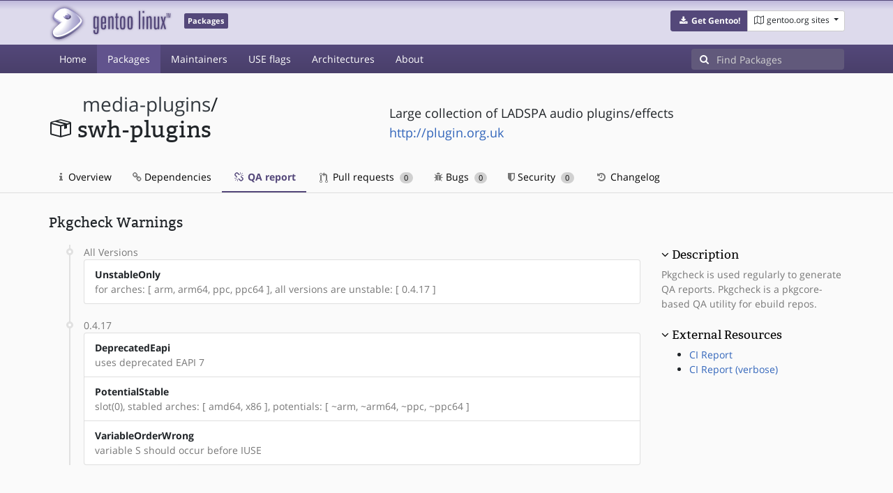

--- FILE ---
content_type: text/html; charset=utf-8
request_url: https://packages.gentoo.org/packages/media-plugins/swh-plugins/qa-report
body_size: 2916
content:
<!doctype html><html lang="en"><head><title>media-plugins/swh-plugins – Gentoo Packages</title><meta charset="utf-8"><meta name="viewport" content="width=device-width, initial-scale=1.0"><meta name="theme-color" content="#54487a"><meta name="description" content="Gentoo Packages Database"><script src="/assets/application.js"></script><link rel="icon" href="https://packages.gentoo.org/favicon.ico" type="image/x-icon"><link rel="stylesheet" href="/assets/stylesheets.css"></head><body><header><div class="site-title"><div class="container"><div class="row justify-content-between"><div class="logo"><a href="/" title="Back to the homepage" class="site-logo"><img src="https://assets.gentoo.org/tyrian/site-logo.png" alt="Gentoo" srcset="https://assets.gentoo.org/tyrian/site-logo.svg"></a> <span class="site-label">Packages</span></div><div class="site-title-buttons"><div class="btn-group btn-group-sm"><a href="https://get.gentoo.org/" role="button" class="btn get-gentoo"><span class="fa fa-fw fa-download"></span> <strong>Get Gentoo!</strong></a><div class="btn-group btn-group-sm"><a class="btn gentoo-org-sites dropdown-toggle" data-toggle="dropdown" data-target="#" href="#"><span class="fa fa-fw fa-map-o"></span> <span class="d-none d-sm-inline">gentoo.org sites</span> <span class="caret"></span></a><div class="dropdown-menu dropdown-menu-right"><a class="dropdown-item" href="https://www.gentoo.org/" title="Main Gentoo website"><span class="fa fa-home fa-fw"></span> gentoo.org</a> <a class="dropdown-item" href="https://wiki.gentoo.org/" title="Find and contribute documentation"><span class="fa fa-file-text-o fa-fw"></span> Wiki</a> <a class="dropdown-item" href="https://bugs.gentoo.org/" title="Report issues and find common issues"><span class="fa fa-bug fa-fw"></span> Bugs</a> <a class="dropdown-item" href="https://forums.gentoo.org/" title="Discuss with the community"><span class="fa fa-comments-o fa-fw"></span> Forums</a> <a class="dropdown-item" href="https://packages.gentoo.org/" title="Find software for your Gentoo"><span class="fa fa-hdd-o fa-fw"></span> Packages</a><div class="dropdown-divider"></div><a class="dropdown-item" href="https://planet.gentoo.org/" title="Find out what's going on in the developer community"><span class="fa fa-rss fa-fw"></span> Planet</a> <a class="dropdown-item" href="https://archives.gentoo.org/" title="Read up on past discussions"><span class="fa fa-archive fa-fw"></span> Archives</a> <a class="dropdown-item" href="https://sources.gentoo.org/" title="Browse our source code"><span class="fa fa-code fa-fw"></span> Sources</a><div class="dropdown-divider"></div><a class="dropdown-item" href="https://infra-status.gentoo.org/" title="Get updates on the services provided by Gentoo"><span class="fa fa-server fa-fw"></span> Infra Status</a></div></div></div></div></div></div></div><nav class="tyrian-navbar navbar navbar-dark navbar-expand-lg bg-primary" role="navigation"><div class="container"><div class="navbar-header"><button class="navbar-toggler" type="button" data-toggle="collapse" data-target="#navbar-main-collapse" aria-controls="navbar-main-collapse" aria-expanded="false" aria-label="Toggle navigation"><span class="navbar-toggler-icon"></span></button></div><div class="collapse navbar-collapse navbar-main-collapse" id="navbar-main-collapse"><ul class="navbar-nav mr-auto"><li class="nav-item"><a class="nav-link" href="/">Home</a></li><li class="nav-item active"><a class="nav-link" href="/categories">Packages</a></li><li class="nav-item"><a class="nav-link" href="/maintainers">Maintainers</a></li><li class="nav-item"><a class="nav-link" href="/useflags">USE flags</a></li><li class="nav-item"><a class="nav-link" href="/arches">Architectures</a></li><li class="nav-item"><a class="nav-link" href="/about">About</a></li></ul><form class="form-inline inlinesearch" role="search" action="/packages/search" method="get"><div class="input-group"><div class="input-group-prepend"><span class="input-group-text" id="basic-addon1"><i class="fa fa-search" aria-hidden="true"></i></span></div><input class="form-control" name="q" type="text" placeholder="Find Packages" aria-label="Find Packages"></div></form></div></div></nav></header><div class="kk-header-container"><div class="container"><div class="row"><div class="col-12"><div class="row mt-3"><div class="col-md-5"><h1 class="stick-top kk-package-title" id="package-title" data-atom="media-plugins/swh-plugins" data-category="media-plugins" data-name="swh-plugins"><small class="kk-package-cat"><a href="/categories/media-plugins" class="text-dark">media-plugins</a>/</small><div><svg height="32" class="octicon octicon-package right left kk-package-icon" aria-label="Package icon" viewBox="0 0 16 16" version="1.1" width="32" role="img"><path fill-rule="evenodd" d="M1 4.27v7.47c0 .45.3.84.75.97l6.5 1.73c.16.05.34.05.5 0l6.5-1.73c.45-.13.75-.52.75-.97V4.27c0-.45-.3-.84-.75-.97l-6.5-1.74a1.4 1.4 0 0 0-.5 0L1.75 3.3c-.45.13-.75.52-.75.97zm7 9.09l-6-1.59V5l6 1.61v6.75zM2 4l2.5-.67L11 5.06l-2.5.67L2 4zm13 7.77l-6 1.59V6.61l2-.55V8.5l2-.53V5.53L15 5v6.77zm-2-7.24L6.5 2.8l2-.53L15 4l-2 .53z"></path></svg><div class="kk-package-name">swh-plugins</div></div></h1></div><div class="col-md-7"><p class="lead kk-package-maindesc">Large collection of LADSPA audio plugins/effects</p><p class="kk-package-homepage"><a href="http://plugin.org.uk">http://plugin.org.uk</a></p></div><div class="col-md-12 pt-4 mt-1"><nav class="nav kk-package-nav"><a class="nav-link" href="/packages/media-plugins/swh-plugins"><i class="fa fa-info mr-1" aria-hidden="true"></i> Overview </a><a class="nav-link" href="/packages/media-plugins/swh-plugins/dependencies"><i class="fa fa-link" aria-hidden="true"></i> Dependencies </a><a class="nav-link active" href="/packages/media-plugins/swh-plugins/qa-report"><i class="fa fa-fw fa-chain-broken" aria-hidden="true"></i> QA report </a><a class="nav-link" href="/packages/media-plugins/swh-plugins/pull-requests"><i class="octicon octicon-git-pull-request opticon-resource-icon ml-1" aria-hidden="true"></i> Pull requests <span class="ml-1 badge badge-pill kk-misc-badge">0</span></a><a class="nav-link" href="/packages/media-plugins/swh-plugins/bugs"><i class="fa fa-bug" aria-hidden="true"></i> Bugs <span class="ml-1 badge badge-pill kk-misc-badge">0</span></a><a class="nav-link" href="/packages/media-plugins/swh-plugins/security"><i class="fa fa-shield" aria-hidden="true"></i> Security <span class="ml-1 badge badge-pill kk-misc-badge">0</span></a><a class="nav-link" href="/packages/media-plugins/swh-plugins/changelog"><i class="fa fa-fw fa-history" aria-hidden="true"></i> Changelog </a></nav></div></div></div></div></div></div><div class="tab-content" id="myTabContent"><div class="container mb-5 tab-pane fade show active" id="overview" role="tabpanel" aria-labelledby="overview-tab"><div class="row"><div class="col-md-9"><h3>Pkgcheck Warnings</h3><ul class="timeline"><li><span class="text-muted">All Versions</span><ul class="list-group"><li class="list-group-item"><strong>UnstableOnly</strong><br><span class="kk-version kk-cell-sep-right text-muted">for arches: [ arm, arm64, ppc, ppc64 ], all versions are unstable: [ 0.4.17 ]</span></li></ul></li><li><span class="text-muted">0.4.17</span><ul class="list-group"><li class="list-group-item"><strong>DeprecatedEapi</strong><br><span class="kk-version kk-cell-sep-right text-muted">uses deprecated EAPI 7</span></li><li class="list-group-item"><strong>PotentialStable</strong><br><span class="kk-version kk-cell-sep-right text-muted">slot(0), stabled arches: [ amd64, x86 ], potentials: [ ~arm, ~arm64, ~ppc, ~ppc64 ]</span></li><li class="list-group-item"><strong>VariableOrderWrong</strong><br><span class="kk-version kk-cell-sep-right text-muted">variable S should occur before IUSE</span></li></ul></li></ul></div><div class="col-md-3 pt-5"><h4 class=""><a class="collapseLink" style="color:#000000;" data-toggle="collapse" href="#collapseDescription" role="button" aria-expanded="false" aria-controls="collapseDescription">Description</a></h4><div class="collapse show" id="collapseDescription"><span class="text-muted">Pkgcheck is used regularly to generate QA reports. Pkgcheck is a pkgcore-based QA utility for ebuild repos.</span></div><h4 class="mt-4"><a class="collapseLink" style="color:#000000;" data-toggle="collapse" href="#collapseExternalResources" role="button" aria-expanded="false" aria-controls="collapseExternalResources">External Resources</a></h4><div class="collapse show" id="collapseExternalResources"><ul><li><a href="https://qa-reports.gentoo.org/output/gentoo-ci/output.html;pkg=media-plugins:swh-plugins" target="_blank">CI Report</a></li><li><a href="https://qa-reports.gentoo.org/output/gentoo-ci/output.verbose.html;pkg=media-plugins:swh-plugins" target="_blank">CI Report (verbose)</a></li></ul></div></div></div></div></div><footer style="background-color: #fafafa; box-shadow:none!important;"><div class="container pt-4" style="border-top: 1px solid #dddddd;"><div class="row"><div class="col-2 col-sm-2 col-md-2"><ul class="footerlinks three-icons"><li><a href="https://twitter.com/gentoo" title="@Gentoo on Twitter"><span class="fa fa-twitter fa-fw"></span></a></li><li><a href="https://www.facebook.com/gentoo.org" title="Gentoo on Facebook"><span class="fa fa-facebook fa-fw"></span></a></li><li><a href="https://www.reddit.com/r/Gentoo/" title="Gentoo on Reddit"><span class="fa fa-reddit-alien fa-fw"></span></a></li></ul></div><div class="col-8 col-sm-8 col-md-8"><strong>&copy; 2001&ndash;2025 Gentoo Authors</strong><br><small>Gentoo is a trademark of the Gentoo Foundation, Inc. and of Förderverein Gentoo e.V. The contents of this document, unless otherwise expressly stated, are licensed under the <a href="https://creativecommons.org/licenses/by-sa/4.0/" rel="license">CC-BY-SA-4.0</a> license. The <a href="https://www.gentoo.org/inside-gentoo/foundation/name-logo-guidelines.html">Gentoo Name and Logo Usage Guidelines</a> apply.</small></div><div class="col-2 col-sm-2 col-md-2 text-right"><strong><a class="text-dark" href="https://www.gentoo.org/inside-gentoo/contact/">Contact</a></strong><br><small>v1.0.3</small></div></div></div></footer></body></html>